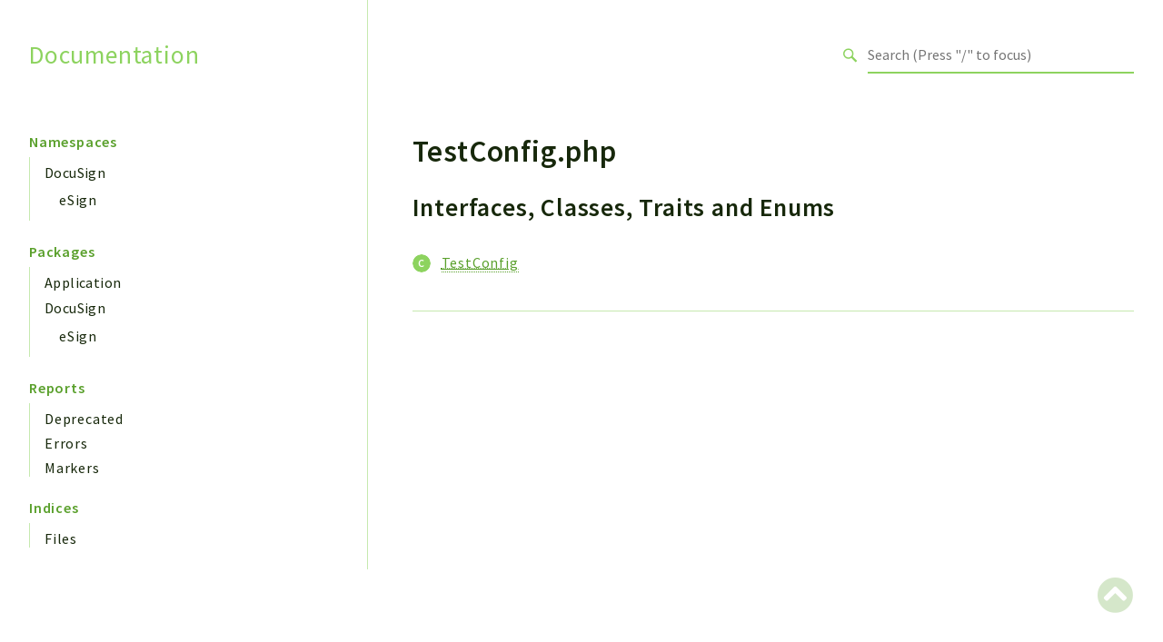

--- FILE ---
content_type: text/html; charset=utf-8
request_url: https://docusign.github.io/docusign-esign-php-client/files/test-testconfig.html
body_size: 1571
content:
<!DOCTYPE html>
<html lang="en">
<head>
    <meta charset="utf-8">
            <title>Documentation</title>
    
    <meta name="viewport" content="width=device-width, initial-scale=1.0">
    <base href="../">
    <link rel="icon" href="images/favicon.ico"/>
    <link rel="stylesheet" href="css/normalize.css">
    <link rel="stylesheet" href="css/base.css">
            <link rel="preconnect" href="https://fonts.gstatic.com">
        <link href="https://fonts.googleapis.com/css2?family=Source+Sans+Pro:wght@400;600;700&display=swap" rel="stylesheet">
        <link href="https://fonts.googleapis.com/css2?family=Source+Code+Pro:wght@400;600;700&display=swap" rel="stylesheet">
        <link rel="stylesheet" href="css/template.css">
        <link rel="stylesheet" href="https://cdnjs.cloudflare.com/ajax/libs/font-awesome/5.12.0/css/all.min.css" integrity="sha256-ybRkN9dBjhcS2qrW1z+hfCxq+1aBdwyQM5wlQoQVt/0=" crossorigin="anonymous" />
        <link rel="stylesheet" href="https://cdn.jsdelivr.net/npm/prismjs@1.23.0/themes/prism-okaidia.css">
        <link rel="stylesheet" href="https://cdn.jsdelivr.net/npm/prismjs@1.23.0/plugins/line-numbers/prism-line-numbers.css">
        <link rel="stylesheet" href="https://cdn.jsdelivr.net/npm/prismjs@1.23.0/plugins/line-highlight/prism-line-highlight.css">
                <script src="https://cdn.jsdelivr.net/npm/fuse.js@3.4.6"></script>
        <script src="https://cdn.jsdelivr.net/npm/css-vars-ponyfill@2"></script>
        <script src="js/search.js"></script>
        <script defer src="js/searchIndex.js"></script>
    </head>
<body id="top">
    <header class="phpdocumentor-header phpdocumentor-section">
    <h1 class="phpdocumentor-title"><a href="" class="phpdocumentor-title__link">Documentation</a></h1>
    <input class="phpdocumentor-header__menu-button" type="checkbox" id="menu-button" name="menu-button" />
    <label class="phpdocumentor-header__menu-icon" for="menu-button">
        <i class="fas fa-bars"></i>
    </label>
    <section data-search-form class="phpdocumentor-search">
    <label>
        <span class="visually-hidden">Search for</span>
        <svg class="phpdocumentor-search__icon" width="21" height="20" viewBox="0 0 21 20" fill="none" xmlns="http://www.w3.org/2000/svg">
            <circle cx="7.5" cy="7.5" r="6.5" stroke="currentColor" stroke-width="2"/>
            <line x1="12.4892" y1="12.2727" x2="19.1559" y2="18.9393" stroke="currentColor" stroke-width="3"/>
        </svg>
        <input type="search" class="phpdocumentor-field phpdocumentor-search__field" placeholder="Loading .." disabled />
    </label>
</section>

    <nav class="phpdocumentor-topnav">
    <ul class="phpdocumentor-topnav__menu">
        </ul>
</nav>
</header>

    <main class="phpdocumentor">
        <div class="phpdocumentor-section">
            <input class="phpdocumentor-sidebar__menu-button" type="checkbox" id="sidebar-button" name="sidebar-button" />
<label class="phpdocumentor-sidebar__menu-icon" for="sidebar-button">
    Menu
</label>
<aside class="phpdocumentor-column -four phpdocumentor-sidebar">
                    <section class="phpdocumentor-sidebar__category">
            <h2 class="phpdocumentor-sidebar__category-header">Namespaces</h2>
                                    <h4 class="phpdocumentor-sidebar__root-namespace">
    <a href="namespaces/docusign.html" class="">DocuSign</a>
</h4>
    <ul class="phpdocumentor-list">
                    <li>
                <a href="namespaces/docusign-esign.html" class="">eSign</a>
                
            </li>
            </ul>

                        </section>
                <section class="phpdocumentor-sidebar__category">
            <h2 class="phpdocumentor-sidebar__category-header">Packages</h2>
                                    <h4 class="phpdocumentor-sidebar__root-namespace">
    <a href="packages/Application.html" class="">Application</a>
</h4>

                                    <h4 class="phpdocumentor-sidebar__root-namespace">
    <a href="packages/DocuSign.html" class="">DocuSign</a>
</h4>
    <ul class="phpdocumentor-list">
                    <li>
                <a href="packages/DocuSign-eSign.html" class="">eSign</a>
                
            </li>
            </ul>

                        </section>
            
    <section class="phpdocumentor-sidebar__category">
        <h2 class="phpdocumentor-sidebar__category-header">Reports</h2>
                <h3 class="phpdocumentor-sidebar__root-package"><a href="reports/deprecated.html">Deprecated</a></h3>
        <h3 class="phpdocumentor-sidebar__root-package"><a href="reports/errors.html">Errors</a></h3>
        <h3 class="phpdocumentor-sidebar__root-package"><a href="reports/markers.html">Markers</a></h3>
    </section>

    <section class="phpdocumentor-sidebar__category">
        <h2 class="phpdocumentor-sidebar__category-header">Indices</h2>
        <h3 class="phpdocumentor-sidebar__root-package"><a href="indices/files.html">Files</a></h3>
    </section>
</aside>

            <div class="phpdocumentor-column -eight phpdocumentor-content">
                    <ul class="phpdocumentor-breadcrumbs">
    </ul>

    <article class="phpdocumentor-element -file">
        <h2 class="phpdocumentor-content__title">TestConfig.php</h2>

        
    <section class="phpdocumentor-description"></section>






<h3 id="interfaces_class_traits">
    Interfaces, Classes, Traits and Enums
    <a href="#interfaces_class_traits" class="headerlink"><i class="fas fa-link"></i></a>
</h3>

<dl class="phpdocumentor-table-of-contents">
    
            <dt class="phpdocumentor-table-of-contents__entry -class"><a href="classes/TestConfig.html"><abbr title="\TestConfig">TestConfig</abbr></a></dt>
        <dd></dd>
    
    
    </dl>





        

        
    </article>
                <section data-search-results class="phpdocumentor-search-results phpdocumentor-search-results--hidden">
    <section class="phpdocumentor-search-results__dialog">
        <header class="phpdocumentor-search-results__header">
            <h2 class="phpdocumentor-search-results__title">Search results</h2>
            <button class="phpdocumentor-search-results__close"><i class="fas fa-times"></i></button>
        </header>
        <section class="phpdocumentor-search-results__body">
            <ul class="phpdocumentor-search-results__entries"></ul>
        </section>
    </section>
</section>
            </div>
        </div>
        <a href="files/test-testconfig.html#top" class="phpdocumentor-back-to-top"><i class="fas fa-chevron-circle-up"></i></a>

    </main>

    <script>
        cssVars({});
    </script>
    <script src="https://cdn.jsdelivr.net/npm/prismjs@1.23.0/prism.min.js"></script>
    <script src="https://cdn.jsdelivr.net/npm/prismjs@1.23.0/plugins/autoloader/prism-autoloader.min.js"></script>
    <script src="https://cdn.jsdelivr.net/npm/prismjs@1.23.0/plugins/line-numbers/prism-line-numbers.min.js"></script>
    <script src="https://cdn.jsdelivr.net/npm/prismjs@1.23.0/plugins/line-highlight/prism-line-highlight.min.js"></script>
</body>
</html>
